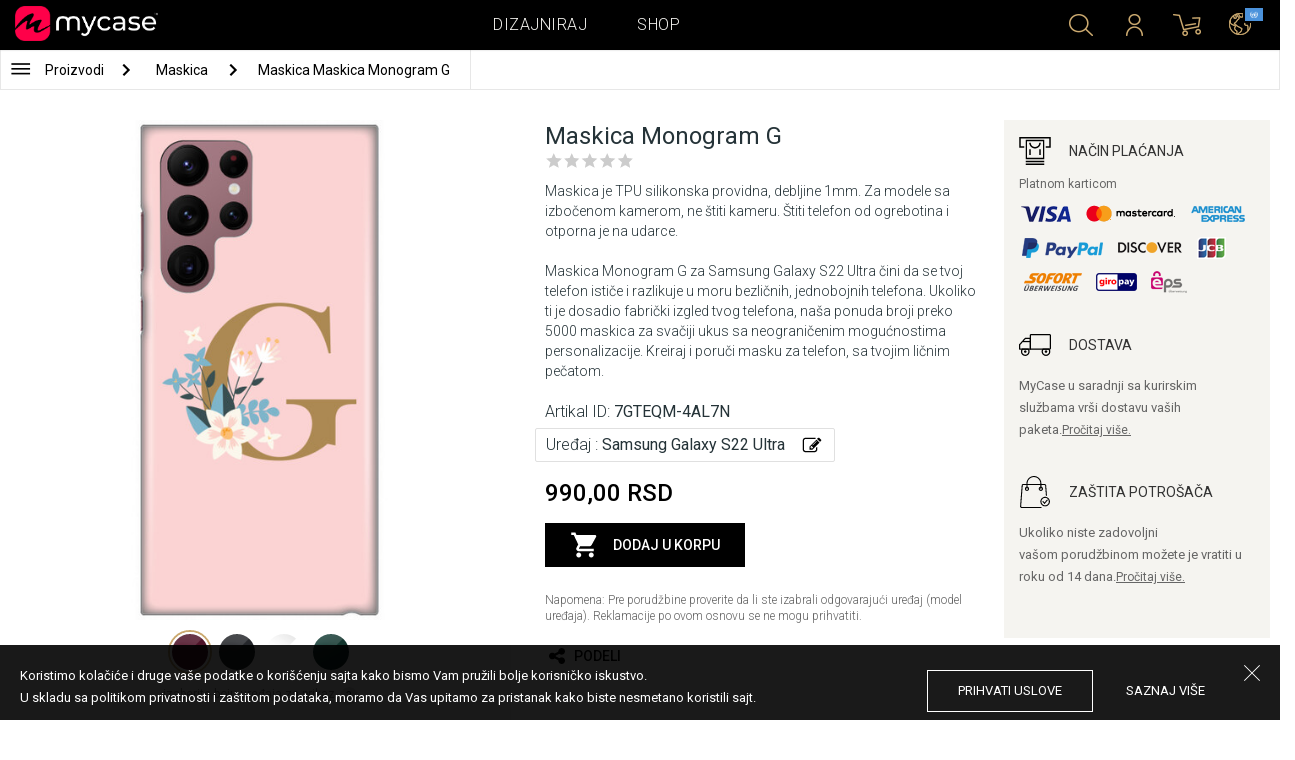

--- FILE ---
content_type: text/html; charset=UTF-8
request_url: https://mycase.rs/maska/samsung-galaxy-s22-ultra/monogram-g/5761764
body_size: 8994
content:
<!DOCTYPE html>
<html lang="rs">
    <head>
    <meta charset="utf-8">
    <meta http-equiv="X-UA-Compatible" content="IE=edge">

    <meta name="viewport" content="width=device-width, initial-scale=1.0, maximum-scale=1.0, user-scalable=0">

    <title>Maskica Monogram G - Samsung Galaxy S22 Ultra</title><meta name="description" content="Maskica je TPU silikonska providna, debljine 1mm.">
        <meta property="og:url" content="http://mycase.rs/maska/samsung-galaxy-s22-ultra/monogram-g/5761764" />
        <meta property="og:title" content="Maskica Monogram G - Samsung Galaxy S22 Ultra" />
        <meta property="og:description" content="Maskica je TPU silikonska providna, debljine 1mm." />
        <meta property="og:image" content="https://mycasemock.s3.eu-central-1.amazonaws.com/samsung-galaxy-s22-ultra/7573/bordeaux.jpg" />
    
        <meta name="theme-color" content="#000000">
        <meta name="msapplication-navbutton-color" content="#000000">
        <meta name="apple-mobile-web-app-status-bar-style" content="#000000">
    

    <base href="/">

    <meta name="apple-itunes-app" content="app-id=1068604520">
    <meta name="google-play-app" content="app-id=com.vladan.mycase.androidcasedesigner">

    <!-- prevent google from translating site -->
    <meta name="google" content="notranslate"/>

    <link rel="shortcut icon" href="/favicon.png">
    <link href="https://fonts.googleapis.com/css?family=Roboto:300,400,400i,500,700&amp;subset=latin-ext" rel="stylesheet">

    <style type="text/css">
        * {
            -ms-touch-action: manipulation;
            touch-action: manipulation;
        }
    </style>

    <script src="/webapp/js/events.js?v=1.3" type="text/javascript"></script>
    <script type="text/javascript">

        function __appLogin(userId) {
            if (typeof AndroidInterface != "undefined") {
                   AndroidInterface.login(userId);
            } else {
                __appMessage({login: 'login', user_id: userId});
            }
        }
        function __appLogout() {
            if (typeof AndroidInterface != "undefined") {
                AndroidInterface.logout();
            } else {
                __appMessage({login: 'login'});
            }
        }
        window.logout = function() {
            $.ajax({
                url: '/ajax_calls/auth/logout.php',
                method: 'GET',
                success: function(data) {
                    __appLogout();
                    window.location.href = '/';
                }
            });
        }

        window.testCallBack = function(message) {
            alert(message);
        }

        //APP BACK, MOBILE SEARCH AND NAV CLOSE
        var back_button_stack = [];
        window.__appBack = function() {
            var length = back_button_stack.length;
            if (length > 0) {
                var action = back_button_stack[length - 1];
                switch(action) {
                    case 'search-open':
                        mobileSearchClose();
                        break;
                    case 'nav-open':
                        mobileNavClose();
                        break;
                    default:
                    // code to be executed if n is different from case 1 and 2
                }
            } else {
                window.history.go(-1);
            }
        }

        function mobileNavClose() {
            $('.mobile-nav').removeClass('open');
            if (back_button_stack.length && back_button_stack[back_button_stack.length - 1] == 'nav-open') {
                back_button_stack.pop('nav-open');
            }
        }
        function mobileSearchClose() {
            $('.mobile-search').removeClass('show');
            $('html').removeClass('modal-open');
            $('.body-overlay').removeClass('open');
            if (back_button_stack.length && back_button_stack[back_button_stack.length - 1] == 'search-open') {
                back_button_stack.pop('search-open');
            }
        }
    </script>

    <script type="text/javascript">

        var WEBAPP = false;
        var WEBAPP_IOS = false;
        var WEBAPP_ANDROID = false;

        var devices = []; //filled on device-select.php page

        var js_lang = {
            add_to_cart: 'Dodaj u korpu',
            unexpected: 'Neočekivana greška',
            loading: 'Učitavanje',
            search: 'Pretraga',
            search_no_results: 'Pretraga',
            missing_fields: 'Nisu sva polja uneta',
            error_sending: 'Doslo je do greske prilikom slanja, molimo Vas pokusajte ponovo!',
            order: 'Porudžbina',
            close: 'otkazana',
            checkout: 'Plaćanje',
            cart_added: 'Artikal je uspešno dodat u korpu.',
            cart: 'Korpa',
            cart_added_case: 'Uspešno ste dodali dizajn u korpu',
        };
    </script>

    
    
    <!-- SADRZAJ OVOG FAJLA NE SME DA SE MENJA -->
<script src="/js/dist/vendor.81cd0fcb.js"></script>
<script src="/js/dist/app.dc30ab63.js"></script>

<link rel="stylesheet" href="/css/dist/vendor.5ca134d5.css">
<link rel="stylesheet" href="/css/dist/style.ffb6b2a2.css">
<link rel="stylesheet" href="/css/dist/responsive.f96f40db.css">
                    <script src="/js/vendor/flickity-bg-lazyload.js"></script>
                
    	<script async src="https://www.googletagmanager.com/gtag/js?id=UA-88357802-2"></script>
	<script>
		window.dataLayer = window.dataLayer || [];
		function gtag(){dataLayer.push(arguments);}
		gtag('js', new Date());

		gtag('config', 'UA-88357802-2');

					gtag('config', 'AW-669849251');
			</script>


	<!-- TikTok Pixel Code Start -->
	<script>
	!function (w, d, t) {w.TiktokAnalyticsObject=t;var ttq=w[t]=w[t]||[];ttq.methods=["page","track","identify","instances","debug","on","off","once","ready","alias","group","enableCookie","disableCookie","holdConsent","revokeConsent","grantConsent"],ttq.setAndDefer=function(t,e){t[e]=function(){t.push([e].concat(Array.prototype.slice.call(arguments,0)))}};for(var i=0;i<ttq.methods.length;i++)ttq.setAndDefer(ttq,ttq.methods[i]);ttq.instance=function(t){for(var e=ttq._i[t]||[],n=0;n<ttq.methods.length;n++)ttq.setAndDefer(e,ttq.methods[n]);return e},ttq.load=function(e,n){var r="https://analytics.tiktok.com/i18n/pixel/events.js",o=n&&n.partner;ttq._i=ttq._i||{},ttq._i[e]=[],ttq._i[e]._u=r,ttq._t=ttq._t||{},ttq._t[e]=+new Date,ttq._o=ttq._o||{},ttq._o[e]=n||{};n=document.createElement("script");n.type="text/javascript",n.async=!0,n.src=r+"?sdkid="+e+"&lib="+t;e=document.getElementsByTagName("script")[0];e.parentNode.insertBefore(n,e)};

	ttq.load('CSGUCRJC77U53KQ7JI2G');
	ttq.page();

	}(window, document, 'ttq');

	</script>

	<!-- TikTok Pixel Code End -->



</head>    <body data-lang-id="1">

            <div id="container" class=" ">
                

<header class="clearfix">

    <div class="navigation container">

        <div class="nav-brand">
            <a class="brand" href="/">
                <img alt="My Case" src="/css/img/logo24.png" style="width: 143px;">
            </a>
        </div>

        <div class="nav-main">

            <ul class="nav-main__links">
                <li>
                    <a href="/designer">Dizajniraj</a>
                </li>
                <li>
                    <a class="active" href="/shop/">Shop</a>
                </li>

                <div class="nav-main__search">
                    <form autocomplete="off" role="search" method="get" class="searchform" action="/search/">
                        <input type="text" value="" name="mc_search" id="mc_search" placeholder="  Pretraga sajta...">
                    </form>
                </div>
            </ul>

            <div class="nav-main__right">

                <ul>
                    <li><a class="show-search" href=""><i class="mcicon-search"></i></a></li>

                            <li>
            <a href="/login"><i class="mcicon-user"></i></a>
        </li>
<li class="dropdown cart-menu" data-bind="css: { loaded: loaded() }" id="cart-compact" data-instance="1">
	<a href="/cart" type="button" class="open-cart-dropdown">
		<i class="mcicon-cart">
			<span data-bind="visible: !empty(), text: totalCount()"></span>
		</i>
	</a>

	<div class="dropdown-menu cart-menu">
		<div class="cart__compact cart__checkout" data-bind="visible: !empty() && !addingItem()">
			<div class="cart__header">
				<a href="/cart">Korpa</a>
			</div>
			<div class="cart__loading" data-bind="css: { loading: !loaded() }, visible: !loaded()">Učitavanje...</div>
			<div data-bind="visible: loaded()">
				<div id="cart__list" class="cart__list">
					<ul data-bind="foreach: products">
						<li >
							<div class="cart__image">
								<figure>
									<img data-bind="attr: { src: imgUrl}" alt="">
								</figure>
							</div>
							<div class="cart__info">
								<div class="cart__info-inner">
									<p class="cart__product-name" data-bind="if: item.Link, css : {'product' : item.ItemIsProduct}">
										<a data-bind="attr: { href: item.Link}, text: item.ArtikalNaziv" ></a>
									</p>
									<p class="cart__product-name" data-bind="if: !item.Link, css : {'product' : item.ItemIsProduct}">
										<span data-bind="text: item.ArtikalNaziv"></span>
									</p>
									<p class="cart__product-desc" data-bind="text: item.Model.ModelNaziv"></p>
									<p class="cart__product-desc" data-bind="text: item.CaseType"></p>
									<p class="cart__product-price"><span data-bind="text: quantity"></span> x <span data-bind="text: item.Price"></span> <span class="_price" data-bind="text: subtotalFormat()"></span></p>
								</div>
							</div>
							<div class="cart__remove">
								<i class="mcicon-trash" data-bind="click: $parent.removeItem"></i>
							</div>
						</li>
					</ul>

				</div>
				<div class="cart__summary">
					<div class="cart__summary-content">

						<div class="cart__summary-line" data-bind="if: showRebate">
							<div class="cart__summary-label" data-bind="css: {'unavailable': !voucherDiscountShow()}">
								Popust na količinu							</div>
							<div class="cart__summary-text" data-bind="css: {'unavailable': !voucherDiscountShow()}, text: discountFormated()"></div>
						</div>

						<div data-bind="if : McCart.voucherValues()">
							<div class="cart__summary-line">
								<div class="cart__summary-label">
									Vaučer popust								</div>
								<div class="cart__summary-text" data-bind="text: voucherDiscountFormated()">

								</div>
							</div>
						</div>

						<div class="cart__summary-line">
							<div class="cart__summary-label">
								Ukupno							</div>
							<div class="cart__summary-text" data-bind="text: totalProductsFormatted">

							</div>
						</div>

					</div>

					<div class="cart__summary-buttons">
						<a href="/checkout" class="mc-button mc-button-big mc-button-blue">Plaćanje</a>
						<a href="/cart" class="mc-button-link ">Korpa</a>
					</div>

				</div>
			</div>
		</div>
		<div class="cart__compact" data-bind="visible: addingItem()">
			<div class="cart__loading cart__adding-item">
				Učitavanje...
			</div>
		</div>
		<div class="cart__compact cart__empty" data-bind="visible: empty() && !addingItem()">
			<div class="empty-cart__holder">
                <div class="cart-icon"></div>
                <div class="empty-cart__actions">
                    <p>Korpa je prazna.</p>
                    <div class="action-buttons">
                        <a href="/shop/"  class="mc-button mc-button-big mc-button-main">PRODAVNICA</a>
                        <a href="/designer" class="mc-button mc-button-big mc-button-main margin-left">Dizajniraj</a>
                    </div>
                </div>
            </div>
		</div>
	</div>
</li>
                    <li>
                        <a href="/" class="localization-trigger localization-menu">
                            <i class="mcicon-global"></i>
                                                        <span class="flag">
                                <img src="/css/vendor/flags/flags/4x3/other.svg" alt="">
                            </span>
                                                    </a>
                    </li>
                </ul>

            </div>
        </div>

    </div>

</header>
<div class="localization-modal" id="localization-modal" data-uri="/maska/samsung-galaxy-s22-ultra/monogram-g/5761764">

    <div class="localization-wrapper">

        <div class="localization-content">

            <div class="localization-close"></div>

            <div class="localization-header">
                <div class="brand-text">My Case je globalan brend.</div>
                <p>Za jednostavno korišćenje i najbolju ponudu, izaberite vaše opcije.</p>
            </div>

            <div class="localization-content-append"></div>

            <div class="localization-actions">
                <a href="/" class="localization-button" id="localization-button">Snimi</a>
            </div>
        </div>
    </div>
</div>

<div class="mobile-header">
			<div class="mobile-icon nav-trigger">
			<a class=""  ><i class="mcicon-bars mcicon-white"></i></a>
		</div>
		<div class="logo-holder">
		<a class="logo" href="/">
	        <img alt="" src="/css/img/logo24.png">
	    </a>
	</div>
    <div class="mobile-icon search">
    	<a class="open-search"><i class="mcicon-search mcicon-white"></i></a>
    </div>
    <div class="mobile-icon cart" data-bind="css: { loaded: loaded() }" id="cart-compact-mobile" data-komitent="1b06e0cc34d5ddfa661ab1e8eb9cb9488cdb54b2b33b6ab704dfb2c484e4b5d4">
    	<a class="" href="/cart"><i class="mcicon-cart mcicon-white"><span data-bind="visible: !empty(), text: totalCount()"></span></i></a>
    </div>
</div>
<div class="body-overlay"></div>
<div class="mobile-search">
    <form autocomplete="off" role="search" method="get" class="searchform" action="/search/">
        <textarea type="text"  name="mc_search" id="mc_search_mobile" class="mc_search_mobile" placeholder="  Pretraga sajta..." rows="1" ></textarea>
    </form>
    <button class="mc-button mc-button-big mc-button-primary mc-button-block search-form-submit-button" style="display: inline-block;">
        Pretraga</button>
</div>
<div class="mobile-nav">
	<ul>
		<li><a href="/designer">Dizajniraj</a></li>
		<li><a href="/shop/">Shop</a></li>
        <li><a href="/cart">Korpa</a></li>
		
					<li><a href="/login">Prijavi se</a></li>
				        <li>
        		        	<a href="#" class="localization-trigger localization-menu">
	        		<i class="mcicon-global mcicon-gold"></i> Podešavanja	        		<span class="flag">
	                    <img src="/css/vendor/flags/flags/4x3/other.svg" alt="">
	                </span>
	        	</a>
        	        </li>
	</ul>
</div><div class="product-page content-min-height" id="product-page">

   	  <nav class="shop__nav">
		<div class="container shop__navigation">
		  <div class="shop__categories-menu white">
			<div class="control shop-menu-dropdown" data-menu="main">
					  <div class="toggle desktop">
						<a class="menu-icon"></a>
						<div class="main__breadcrumbs">
							<div class="breadcrumb_link">Proizvodi</div>
							<div class="next no-margin-after"></div>
						</div>
					  </div>
					  <div class="toggle mobile">
						<h1>Maskica</h1>
						<i class="mcicon-chevron-down"></i>
					  </div>
					  <div class="shop-menu main-menu">
						  <div class="results">
							  <ul>
																<li><a href="/shop/cases/all-devices/1">Maskice</a></li>
																  <li>
									<a class="dropdown-item" href="/shop/punjaci/all-devices/1">
									  Punjači									</a>
								  </li>
																  <li>
									<a class="dropdown-item" href="/shop/data-kablovi1071112609/all-devices/1">
									  Data Kablovi									</a>
								  </li>
																  <li>
									<a class="dropdown-item" href="/shop/elite-case722975701/all-devices/1">
									  Elite Case									</a>
								  </li>
															  </ul>
						  </div>
					  </div>
				  </div>
		  </div>

		  			<div class="shop__breadcrumbs white">
			  								  <a class="breadcrumb_link link_hover"
					href="/shop/cases/all-devices/1">
									Maskica				  </a>
				<div class="next"></div>			  								  <a class="breadcrumb_link link_hover">
									Maskica Maskica Monogram G				  </a>
							  			</div>
		  
		  </div>

	  </nav>
	  
	<div class="container">
		<div class="row">



			<div class="product-details">
	<div class="col-main-content">
		<div class="col-main">
			<div class="col-left">
				<div class="product-image">
					<figure id="main-image">
						<img src="https://mycasemock.s3.eu-central-1.amazonaws.com/samsung-galaxy-s22-ultra/7573/bordeaux.jpg" alt="slovo,slovo g,samsung galaxy s22 ultra,samsung s22 ultra">
					</figure>
				</div>
				<div class="mc-model-color">
					<ul>
						
										<li  class="active"  data-mockup="https://mycasemock.s3.eu-central-1.amazonaws.com/samsung-galaxy-s22-ultra/7573/bordeaux.jpg">
											<a href="#" title="Bordeaux">
												<img src="https://mycasepub.s3.eu-central-1.amazonaws.com/devices-colors/bordeaux.png" >
											</a>
										</li>
									
										<li  data-mockup="https://mycasemock.s3.eu-central-1.amazonaws.com/samsung-galaxy-s22-ultra/7573/black.jpg">
											<a href="#" title="Black">
												<img src="https://mycasepub.s3.eu-central-1.amazonaws.com/devices-colors/black.png" >
											</a>
										</li>
									
										<li  data-mockup="https://mycasemock.s3.eu-central-1.amazonaws.com/samsung-galaxy-s22-ultra/7573/white.jpg">
											<a href="#" title="White">
												<img src="https://mycasepub.s3.eu-central-1.amazonaws.com/devices-colors/white.png" >
											</a>
										</li>
									
										<li  data-mockup="https://mycasemock.s3.eu-central-1.amazonaws.com/samsung-galaxy-s22-ultra/7573/jade-green.jpg">
											<a href="#" title="Jade Green">
												<img src="https://mycasepub.s3.eu-central-1.amazonaws.com/devices-colors/jade-green.png" >
											</a>
										</li>
														</ul>
					<div class="model-color-text">Maskice su providne, izabrati boju vašeg uređaja za realniji prikaz maskice na njemu.</div>
					<div class="model-color-info">
						<div class="info-holder"><span class="text">Izaberite boju uređaja za prikaz</span><span class="question">?</span></div>
					</div>
				</div>
			</div>
			<div class="col-right">
				<div class="col-content">
					<h1>Maskica Monogram G</h1>
										<div class="rating-text-holder">
						<div class="product-rating">
							<div class="rating-holder rating-info-open" data-product="7GTEQM-4AL7N"
								style="width: 0%">
								<div class="rating-stars"></div>
								<div class="rating-info-text">Samo prijavljeni korisnici imaju pravo da ocene proizvod.<a class="rating-login" href="/login">Prijavi se</a></div>
							</div>
						</div>
					</div>

										<p class="description">Maskica je TPU silikonska providna, debljine 1mm. Za modele sa izbočenom kamerom, ne štiti kameru. Štiti telefon od ogrebotina i otporna je na udarce. <br><br> Maskica Monogram G za Samsung Galaxy S22 Ultra čini da se tvoj telefon ističe i razlikuje u moru bezličnih, jednobojnih telefona. Ukoliko ti je dosadio fabrički izgled tvog telefona, naša ponuda broji preko 5000 maskica za svačiji ukus sa neograničenim mogućnostima personalizacije. Kreiraj i poruči masku za telefon, sa tvojim ličnim pečatom.</p>
					
					<p class="code">Artikal ID: <b>7GTEQM-4AL7N</b></p>

		            <div class="product-filter" data-trigger="shop-filter__device">
		            	<div class="filter-change">
		            		<p class="code">Uređaj : <b>Samsung Galaxy S22 Ultra</b></p>
		            		<div class="svg-icon change-icon"></div>
		            	</div>
		            </div>

		            <div class="mc-price">
		                <span>990,00 RSD</span>
		            </div>

					
		            <div class="cart-product black no-responsive">
						<div class="add-to-cart" data-product="5761764"
								data-type="2" data-uuid="7GTEQM-4AL7N"
								data-name="Maskica Monogram G" data-price="990">
							<div class="cart-icon"></div>
							<div class="svg-icon check-icon icon-30 added"></div>
							<span class="add">Dodaj u korpu</span>
							<span class="added">Dodat</span>
							<div class="mc-loading"></div>
						</div>
						<p class="error-max">Dostigli ste maksimalan broj stavki u korpi.</p>
					</div>

					<p class="remark">Napomena: Pre porudžbine proverite da li ste izabrali odgovarajući uređaj (model uređaja). Reklamacije po ovom osnovu se ne mogu prihvatiti.</p>

										<!-- <div class="warning-message"><i class="svg-icon warning-icon"></i>Maskice za izabrani model telefona trenutno nije moguće poručiti.</div> -->
					


		            					<div class="product-social">
						<a class="social" onClick="window.open('http://www.facebook.com/sharer.php?s=100&amp;p[title]=Maskica Monogram G&amp;p[url]=mycase.rsmaska/samsung-galaxy-s22-ultra/monogram-g/5761764&amp;&p[images][0]=https://mycasemock.s3.eu-central-1.amazonaws.com/samsung-galaxy-s22-ultra/7573/bordeaux_thumb_m.jpg', 'sharer', 'toolbar=0,status=0,width=548,height=325');" target="_parent" href="javascript: void(0)">
							<div class="svg-icon share-icon"></div>
							<span>Podeli</span>
						</a>
						<!-- <a class="social">
							<div class="svg-icon email-icon"></div>
							<span>email</span>
						</a>
						<a class="social">
							<div class="svg-icon print-icon"></div>
							<span>print</span>
						</a> -->
					</div>
				</div>
			</div>
		</div>
		<div class="col-aside">
	<div class="aside-box">
		<div class="field">
			<div class="title">
				<div class="svg-icon icon-32 payment-icon"></div>
				<span class="text">Način plaćanja</span>
			</div>
										<div class="payment-methods">
					<div class="title">Platnom karticom</div>
					<div class="payment-img"><img src="css/img/payments/card-visa.png"></div>
					<div class="payment-img"><img src="css/img/payments/card-mastercard.png"></div>
					<div class="payment-img"><img src="css/img/payments/card-american.png"></div>
					<div class="payment-img"><img src="css/img/payments/payment-model-paypal.png"></div>
					<div class="payment-img"><img src="css/img/payments/card-discover.png"></div>
					<div class="payment-img"><img src="css/img/payments/card-jcb.png"></div>
					<div class="payment-img"><img src="css/img/payments/mpay-sofort.png"></div>
					<div class="payment-img"><img src="css/img/payments/mpay-giropay.png"></div>
					<div class="payment-img"><img src="css/img/payments/mpay-eps.png"></div>
				</div>
					</div>
		<div class="field">
			<div class="title">
				<div class="svg-icon icon-32 delivery-icon"></div>
				<span class="text">Dostava</span>
			</div>
			<p>MyCase u saradnji sa kurirskim službama vrši dostavu vaših paketa.<a class="link" href="/delivery">Pročitaj više.</a></p>
		</div>
		<div class="field">
			<div class="title">
				<div class="svg-icon icon-32 customer-icon"></div>
				<span class="text">ZAŠTITA POTROŠAČA</span>
			</div>
			<p>Ukoliko niste zadovoljni vašom porudžbinom možete je vratiti u roku od 14 dana.<a class="link" href="/privacy-policy">Pročitaj više.</a></p>
		</div>
	</div>
<!-- 	<div class="aside-footer">
		<div class="image-holder">
			<img src="css/img/payments/trustmark.png">
		</div>
	</div> -->
</div>	</div>
</div>


	<div class="product__other-products">
		<div class="group-title">
			<span class="title">Slični proizvodi</span>
		</div>
		<div class="main-list mc-product-list">
							<div class="carousel-cell carousel-product">
		            <div class="product-box">
	    				<a href="maska/samsung-galaxy-s22-ultra/white-marble-a/5761764" class="box product">
	    					<div class="image">
	    						<img src="" class="mc-lazy"
	    							data-src="https://mycasemock.s3.eu-central-1.amazonaws.com/samsung-galaxy-s22-ultra/6997/bordeaux_thumb_m.jpg"
	    							alt="Maskica White Marble A - Samsung Galaxy S22 Ultra"
	    						>
	    					</div>
	    					<div class="info">
	    						<div class="name">White Marble A</div>
	    						<div class="model">Samsung Galaxy S22 Ultra</div>
	    						<div class="price">990,00 RSD</div>
	    					</div>
	    				</a>
	    			</div>
	    		</div>
							<div class="carousel-cell carousel-product">
		            <div class="product-box">
	    				<a href="maska/samsung-galaxy-s22-ultra/white-marble-m/5761764" class="box product">
	    					<div class="image">
	    						<img src="" class="mc-lazy"
	    							data-src="https://mycasemock.s3.eu-central-1.amazonaws.com/samsung-galaxy-s22-ultra/7010/bordeaux_thumb_m.jpg"
	    							alt="Maskica White Marble M - Samsung Galaxy S22 Ultra"
	    						>
	    					</div>
	    					<div class="info">
	    						<div class="name">White Marble M</div>
	    						<div class="model">Samsung Galaxy S22 Ultra</div>
	    						<div class="price">990,00 RSD</div>
	    					</div>
	    				</a>
	    			</div>
	    		</div>
							<div class="carousel-cell carousel-product">
		            <div class="product-box">
	    				<a href="maska/samsung-galaxy-s22-ultra/flower-monogram-m/5761764" class="box product">
	    					<div class="image">
	    						<img src="" class="mc-lazy"
	    							data-src="https://mycasemock.s3.eu-central-1.amazonaws.com/samsung-galaxy-s22-ultra/8958/bordeaux_thumb_m.jpg"
	    							alt="Maskica Flower Monogram M - Samsung Galaxy S22 Ultra"
	    						>
	    					</div>
	    					<div class="info">
	    						<div class="name">Flower Monogram M</div>
	    						<div class="model">Samsung Galaxy S22 Ultra</div>
	    						<div class="price">990,00 RSD</div>
	    					</div>
	    				</a>
	    			</div>
	    		</div>
							<div class="carousel-cell carousel-product">
		            <div class="product-box">
	    				<a href="maska/samsung-galaxy-s22-ultra/tropical-monogram-g/5761764" class="box product">
	    					<div class="image">
	    						<img src="" class="mc-lazy"
	    							data-src="https://mycasemock.s3.eu-central-1.amazonaws.com/samsung-galaxy-s22-ultra/9738/bordeaux_thumb_m.jpg"
	    							alt="Maskica Tropical Monogram G - Samsung Galaxy S22 Ultra"
	    						>
	    					</div>
	    					<div class="info">
	    						<div class="name">Tropical Monogram G</div>
	    						<div class="model">Samsung Galaxy S22 Ultra</div>
	    						<div class="price">990,00 RSD</div>
	    					</div>
	    				</a>
	    			</div>
	    		</div>
							<div class="carousel-cell carousel-product">
		            <div class="product-box">
	    				<a href="maska/samsung-galaxy-s22-ultra/watercolor-m/5761764" class="box product">
	    					<div class="image">
	    						<img src="" class="mc-lazy"
	    							data-src="https://mycasemock.s3.eu-central-1.amazonaws.com/samsung-galaxy-s22-ultra/10626/bordeaux_thumb_m.jpg"
	    							alt="Maskica Watercolor M - Samsung Galaxy S22 Ultra"
	    						>
	    					</div>
	    					<div class="info">
	    						<div class="name">Watercolor M</div>
	    						<div class="model">Samsung Galaxy S22 Ultra</div>
	    						<div class="price">990,00 RSD</div>
	    					</div>
	    				</a>
	    			</div>
	    		</div>
					</div>
	</div>



<div class="mc-filter__modal device-filter" id="shop-filter__device"
    data-device-search="true"
    data-device-mode="2"
    data-calc-id="1"
    data-lang-id="1"
    data-image-link="monogram-g">
</div>					</div>
	</div>

</div>

<script>
            !function(f,b,e,v,n,t,s){if(f.fbq)return;n=f.fbq=function(){n.callMethod?
            n.callMethod.apply(n,arguments):n.queue.push(arguments)};if(!f._fbq)f._fbq=n;
            n.push=n;n.loaded=!0;n.version='2.0';n.queue=[];t=b.createElement(e);t.async=!0;
            t.src=v;s=b.getElementsByTagName(e)[0];s.parentNode.insertBefore(t,s)}(window,
            document,'script','https://connect.facebook.net/en_US/fbevents.js');
            fbq('init', '594681500731386');
        </script>
        		<script>
			fbq('track', 'PageView');

			var fbProductId = '7GTEQM';

			fbq('track', 'ViewContent', {
				content_name: 'Maskica Monogram G',
				   content_type: 'product',
				   content_ids: [fbProductId]
			   });

			$(document).on('cartInsert', function() {
				fbq('track', 'AddToCart', {
					content_name: 'Maskica Monogram G',
					content_type: 'product',
					content_ids: [fbProductId]
				});
			});

			</script>
		
	 <script>
	  gtag('event', 'view_item', {
		"items": [
		  {
			"id": "7GTEQM",
			"name": "Maskica Monogram G",
			"category": "Maskica",
			"price": '990'
		  }
		]
	  });
	</script>
	
<footer>
	<div class="container footer__main">
		<div class="row footer__widget-container">
			<div class="footer__widget">
				<div class="footer__widget-content">
					<h4>Shop</h4>
					<ul>
						
									<li>
										<p><a href="/shop/cases/iphone-141608378733/1?collection=top-100">iPhone 14</a></p>
									</li>
								
									<li>
										<p><a href="/shop/cases/iphone-14-pro-max1714453149/1?collection=top-100">iPhone 14 Pro Max</a></p>
									</li>
								
									<li>
										<p><a href="/shop/cases/iphone-132028592714/1?collection=top-100">iPhone 13</a></p>
									</li>
								
									<li>
										<p><a href="/shop/cases/iphone-13-pro-max139355022/1?collection=top-100">iPhone 13 Pro Max</a></p>
									</li>
								
									<li>
										<p><a href="/shop/cases/samsung-galaxy-s22-ultra/1?collection=top-100">Samsung Galaxy S22 Ultra</a></p>
									</li>
													</ul>
				</div>
			</div>
			<div class="footer__widget">
				<div class="footer__widget-content">
					<h4>&nbsp;</h4>
					<ul>
						
									<li>
										<p><a href="/shop/cases/samsung-galaxy-s22/1?collection=top-100">Samsung Galaxy S22</a></p>
									</li>
								
									<li>
										<p><a href="/shop/cases/samsung-galaxy-a53-5g/1?collection=top-100">Samsung Galaxy A53 5G</a></p>
									</li>
								
									<li>
										<p><a href="/shop/cases/samsung-galaxy-a52-5g-a526b/1?collection=top-100">Samsung Galaxy A52</a></p>
									</li>
								
									<li>
										<p><a href="/shop/cases/xiaomi-redmi-note-11-note-11s/1?collection=top-100">Xiaomi Redmi Note 11/11S</a></p>
									</li>
								
									<li>
										<p><a href="/shop/cases/xiaomi-redmi-10c/1?collection=top-100">Xiaomi Redmi 10C</a></p>
									</li>
													</ul>
				</div>
			</div>

			<div class="footer__widget">
				<div class="footer__widget-content">
					<h4>Podrška</h4>
					<ul>
						<li>
							<p><a href="/about-us">O Nama</a></p>
						</li>
						<li>
							<p><a href="/contact-us">Kontakt  </a></p>
						</li>
												<li>
							<p><a href="/delivery">Informacije o plaćanju i dostavi</a></p>
						</li>
					 	<li>
					 		<a href="/privacy-policy">Politika privatnosti</a>
					 	</li>
					</ul>
					<div class="footer-card-icon">
						<i class="fa fa-cc-mastercard"></i>
						<i class="fa fa-cc-paypal"></i>
						<i class="fa fa-cc-visa"></i>
					</div>
				</div>
			</div>

			<div class="footer__widget">
				<div class="footer__widget-content mail-subscribe-widget">
					<h4>Newsletter</h4>
					<form id="newsletter-form" class="subscribe">
						<div>
							<input class="lowercase" type="text" name="email" placeholder="E-mail">
						</div>
						<div class="newsletter-description">
							<a href="/privacy-policy" target="_blank">Registracijom prihvatate našu Politika privatnosti i slažete se da će vam MyCase e-poštom slati informacije o proizvodima i uslugama, zanimljivim ponudama i trenutnim promocijama prilagođenim vašim interesovanjima.</a>
						</div>
						<div>
							<button class="mc-button mc-button-primary">Potvrdi</button>
						</div>
					</form>
				</div>
				<div id="newsletter-error"></div>
				<div id="newsletter-success">
					<div class="newsletter-success-title"></div>
					<div class="newsletter-success-message"></div>
				</div>
			</div>

		</div>
	</div>
	<div class="footer__copyright clearfix">

		<p class="rights-reserved">&copy; 2026. My Case. All Rights Reserved.</p>
		<p class="credits"><a href="https://webnauts.dev" target="_blank">Powered by <img src="https://webnauts.dev/images/signature/logo-blue.svg" alt="" height="14px" style="height: 14px;"></a></p>

		<div class="footer__social">
			<span  class="text">Pratite nas</span>

			<a class="facebook" href="https://www.facebook.com/mycasemaskice/" target="_blank"><i class="mcicon-facebook"></i></a>
			<a class="instgram" href="https://www.instagram.com/mycase3g/" target="_blank"><i class="mcicon-instagram"></i></a>
		</div>

		<div class="credits-mobile clearfix">
			<p class="rights-reserved">&copy; 2026. My Case. All Rights Reserved.</p>
			<p class="credits" style="float: right"><a href="https://webnauts.dev" target="_blank">Powered by <img src="https://webnauts.dev/images/signature/logo-blue.svg" alt="" height="14px" style="height: 14px;"></a></p>
		</div>

	</div>

</footer>

<script>

	var hide_webapp_back = 'show';

	if (hide_webapp_back == 'hide') {
		$('.webapp-back').hide();
	}
</script><div id="cart-remove-modal">
  <div class="modal fade mc-modal mc-modal-mini cart-remove-modal" tabindex="-1">
    <div class="modal-dialog">
      <div class="modal-content">
          <div class="modal-header">
              <button type="button" class="close" data-dismiss="modal" aria-label="Close"><i class="mcicon-close"></i></button>
              <h4 class="modal-title" id="myModalLabel">Izbacivanje proizvoda iz korpe</h4>
          </div>
        <div class="modal-body">
              <form action="#" class="form-horizontal" data-bind="submit: confirm">
                  <div class="form-group">
                      <label class="col-md-12 control-label" style="text-align:left;"><strong>Da li ste sigurni da želite da izbacite proizvod iz korpe?</strong></label>
                  </div>
              </form>
        </div>
        <div class="modal-footer">
          <button type="button" class="mc-button mc-button-primary" data-bind="click : confirm">Da, izbaci</button>
          <button type="button" class="mc-button" data-bind="click : exit">Ne, zatvori</button>
        </div>
      </div><!-- /.modal-content -->
    </div><!-- /.modal-dialog -->
  </div><!-- /.modal -->
</div><div class="cookies-notification">
	<div class="cookie-holder">
		<div class="info">
			<div class="text">
				<p>Koristimo kolačiće i druge vaše podatke o korišćenju sajta kako bismo Vam pružili bolje korisničko iskustvo.</p>
				<p>U skladu sa politikom privatnosti i zaštitom podataka, moramo da Vas upitamo za pristanak kako biste nesmetano koristili sajt.</p>
			</div>
			<div class="buttons">
				<a class="button allow-cookies">prihvati uslove</a>
				<a href="/privacy-policy" class="button">saznaj više</a>
			</div>
		</div>
		<div class="close close-cookies-notification"></div>
	</div>
</div>        </div>

            </body>
</html>
